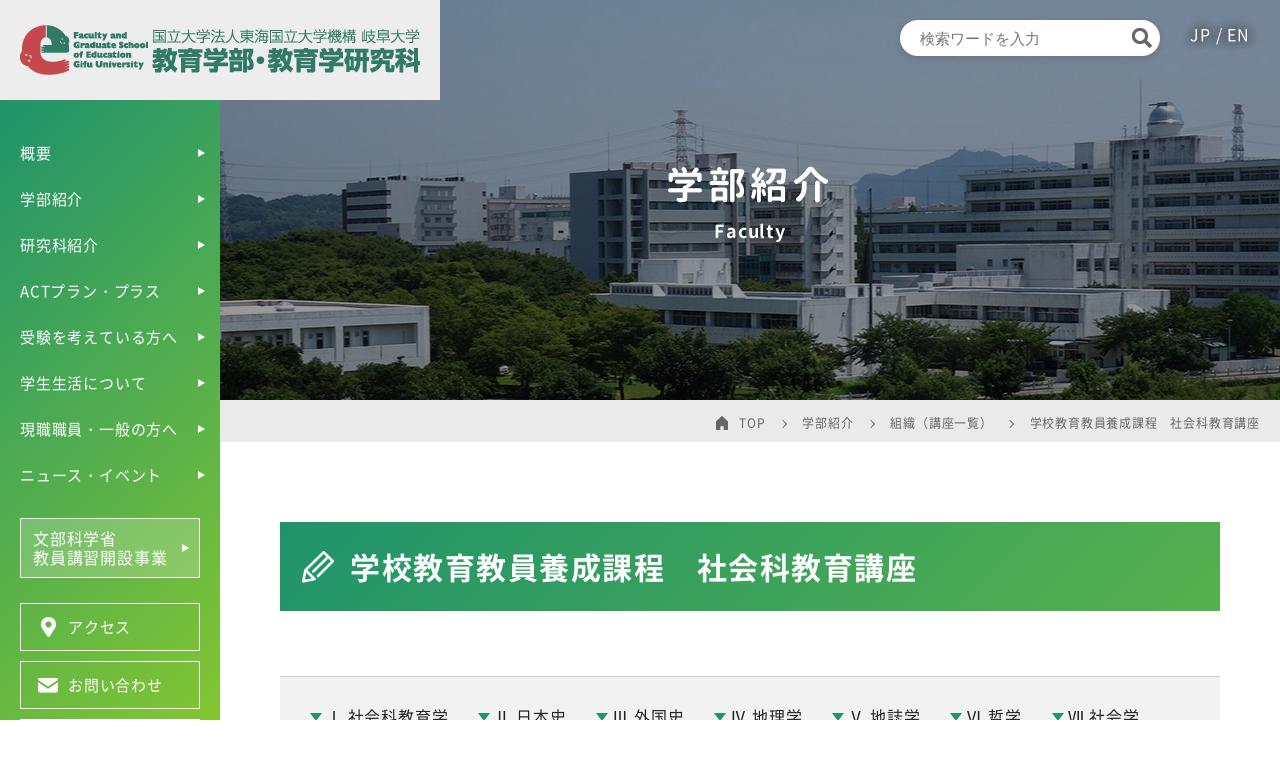

--- FILE ---
content_type: text/html; charset=UTF-8
request_url: https://www.ed.gifu-u.ac.jp/faculty/organization/social.html
body_size: 24527
content:
<!DOCTYPE html>
<html lang="ja">
<head>

<meta charset="utf-8">
<meta http-equiv="X-UA-Compatible" content="IE=edge">
<meta http-equiv="content-language" content="ja">
<meta name="google" content="notranslate" />
<meta name="format-detection" content="telephone=no">
<meta name="skype_toolbar" content="skype_toolbar_parser_compatible">
<meta name="viewport" content="width=device-width, initial-scale=1" />
<meta name="keywords" content="教育学部,教育学研究科,教職大学院,岐阜大学,教員,教師,岐阜">
<meta name="description" content="岐阜大学　教育学部・教育学研究科のウェブサイトです。岐阜大学教育学部は、特に小学校・中学校・特別支援学校を中心とした教員養成を行っています。" />
<!--OGP-->
<meta property="og:title" content="国立大学法人東海国立大学機構 岐阜大学 教育学部・教育学研究科" />
<meta property="og:type" content="article" />
<meta property="og:url" content="https://www.ed.gifu-u.ac.jp/" />
<meta property="og:image" content="https://www.ed.gifu-u.ac.jp/tpl/img/ogp/ogp.png" />
<meta property="og:site_name" content="国立大学法人東海国立大学機構 岐阜大学 教育学部・教育学研究科" />
<meta property="og:description" content="岐阜大学　教育学部・教育学研究科のウェブサイトです。岐阜大学教育学部は、特に小学校・中学校・特別支援学校を中心とした教員養成を行っています。" />
<!--twitter-->
<meta name="twitter:card" content="summary">
<meta name="twitter:title" content="国立大学法人東海国立大学機構 岐阜大学 教育学部・教育学研究科" />
<meta name="twitter:description" content="岐阜大学　教育学部・教育学研究科のウェブサイトです。岐阜大学教育学部は、特に小学校・中学校・特別支援学校を中心とした教員養成を行っています。" />
<meta name="twitter:image" content="https://www.ed.gifu-u.ac.jp/tpl/img/ogp/ogp.png" />
<!--/OGP-->
<!--icon-->
<link rel="apple-touch-icon" href="https://www.ed.gifu-u.ac.jp/tpl/img/ogp/apple-touch-icon.png">
<link rel="icon" type="image/png" href="https://www.ed.gifu-u.ac.jp/tpl/img/ogp/android-icon.png">
<link rel="icon" type="image/png" href="https://www.ed.gifu-u.ac.jp/favicon.ico">
<title>学校教育教員養成課程　社会科教育講座 - 学部紹介 | 国立大学法人東海国立大学機構 岐阜大学 教育学部・教育学研究科
</title>
<!--stylesheet-->

      <link rel="stylesheet" href="https://www.ed.gifu-u.ac.jp/tpl/css/second.css?2412">
      <link rel="stylesheet" href="https://www.ed.gifu-u.ac.jp/tpl/css/second_sp.css">

<link rel="stylesheet" href="https://www.ed.gifu-u.ac.jp/tpl/css/font.css">

<!--javascript--> 
<script src="https://www.ed.gifu-u.ac.jp/tpl/js/jquery.min.js"></script> 
<script src="https://www.ed.gifu-u.ac.jp/tpl/js/smooth-scroll.js"></script> 
<!--スマホメニュー-->
<script type="text/javascript">
$(function () {
  $('.toggle').click(function () {
    $(this).toggleClass('active');
    /*$('.overlay').fadeToggle();*/
    $('.gnav').toggleClass('open');
    $('body').toggleClass('open'); /*背景をスクロールさせない*/
    $('.gnav').animate({ scrollTop: 0 }, 0);
  })
  $('.overlay').click(function () {
    $(this).fadeOut();
    $('.toggle').removeClass('active');
    $('.gnav').removeClass('open');
    $('body').removeClass('open');
  });
})
</script>
</head>

<body>
<a id="top" name="top"></a>
<header>
  <div id="header">
    <div class="header_logo">
  
    <p><a href="https://www.ed.gifu-u.ac.jp/"><img src="https://www.ed.gifu-u.ac.jp/tpl/img/header_logo.png" alt="国立大学法人東海国立大学機構 岐阜大学　教育学部・教育学研究科"></a></p>
  
</div>

    <nav>
  <div class="overlay"></div>
  <button type="button" class="toggle"> <span class="bar01"></span> <span class="bar02"></span> <span class="bar03"></span> </button>
  <div class="gnav">
    <ul class="gnav_list1">
      <li class="gnav_item"><a href="https://www.ed.gifu-u.ac.jp/about/">概要</a>
        <div class="megamenu_wrap">
          <div class="megamenu_inner">
            <ul class="megamenu_list">
              <li class="megamenu_item"><a href="https://www.ed.gifu-u.ac.jp/about/dean.html">教育学部長／教育学研究科長の挨拶</a></li>
              <li class="megamenu_item"><a href="https://www.ed.gifu-u.ac.jp/about/history.html">沿革</a></li>
              <li class="megamenu_item"><a href="https://www.ed.gifu-u.ac.jp/about/aims.html">憲章・基本戦略</a></li>
              <li class="megamenu_item"><a href="https://www.ed.gifu-u.ac.jp/about/project.html">プロジェクト</a></li>
              <li class="megamenu_item"><a href="https://www.ed.gifu-u.ac.jp/about/facility/">附属施設</a></li>
              <li class="megamenu_item"><a href="https://www.ed.gifu-u.ac.jp/about/disclosure/">教育・研究情報</a></li>
            </ul>
          </div>
        </div>
      </li>
      <li class="gnav_item"><a href="https://www.ed.gifu-u.ac.jp/faculty/">学部紹介</a>
        <div class="megamenu_wrap">
          <div class="megamenu_inner">
            <ul class="megamenu_list">
              <li class="megamenu_item"><a href="https://www.ed.gifu-u.ac.jp/faculty/about.html">概要</a></li>
              <li class="megamenu_item"><a href="https://www.ed.gifu-u.ac.jp/faculty/policy.html">教育における3つの方針</a></li>
              <li class="megamenu_item"><a href="https://www.ed.gifu-u.ac.jp/faculty/license.html">卒業要件と取得できる免許・資格等</a></li>
              <li class="megamenu_item"><a href="https://www.ed.gifu-u.ac.jp/faculty/organization/">組織（講座一覧）</a></li>
            </ul>
          </div>
        </div>
      </li>
      <li class="gnav_item"><a href="https://www.ed.gifu-u.ac.jp/graduate/">研究科紹介</a>
        <div class="megamenu_wrap">
          <div class="megamenu_inner">
            <ul class="megamenu_list">
              <li class="megamenu_item"><a href="https://www.ed.gifu-u.ac.jp/graduate/about.html">概要</a></li>
              <li class="megamenu_item"><a href="https://www.ed.gifu-u.ac.jp/graduate/policy.html">教育における3つの方針</a></li>
              <li class="megamenu_item"><a href="https://www.ed.gifu-u.ac.jp/graduate/license.html">修了要件と取得できる教員免許</a></li>
              <li class="megamenu_item"><a href="https://www.ed.gifu-u.ac.jp/graduate/renew2022.html">教育学研究科の改組（令和4(2022)年度より）</a></li>
              <li class="megamenu_item"><a href="https://www.ed.gifu-u.ac.jp/graduate/organization/">組織（専攻・コース一覧）</a></li>
              <li class="megamenu_item"><a href="https://www.ed.gifu-u.ac.jp/graduate/phd.html">博士課程について</a></li>
              <li class="megamenu_item"><a href="https://www.ed.gifu-u.ac.jp/kyoshoku/" target="_blank" rel="noopener noreferrer"><span class="external">令和3年度までの教職大学院</span></a></li>
              <li class="megamenu_item"><a href="https://www.ed.gifu-u.ac.jp/kyoshoku/seika/list.html" target="_blank" rel="noopener noreferrer"><span class="external">開発実践報告</span></a></li>
              <li class="megamenu_item"><a href="https://www.ed.gifu-u.ac.jp/kyoshoku/administrator/" target="_blank" rel="noopener noreferrer"><span class="external">学校管理職養成研修</span></a></li>
            </ul>
          </div>
        </div>
      </li>
      <li class="gnav_item"><a href="https://www.ed.gifu-u.ac.jp/act/">ACTプラン・プラス</a>
        <div class="megamenu_wrap">
          <div class="megamenu_inner">
            <ul class="megamenu_list">
              <li class="megamenu_item"><a href="https://www.ed.gifu-u.ac.jp/act/trial.html">教職トライアル</a></li>
              <li class="megamenu_item"><a href="https://www.ed.gifu-u.ac.jp/act/research.html">教職リサーチ</a></li>
              <li class="megamenu_item"><a href="https://www.ed.gifu-u.ac.jp/act/practice.html">教職プラクティス</a></li>
              <li class="megamenu_item"><a href="https://www.ed.gifu-u.ac.jp/act/intern.html">教職インターン</a></li>
            </ul>
          </div>
        </div>
      </li>
      <li class="gnav_item"><a href="https://www.ed.gifu-u.ac.jp/admissions/">受験を考えている方へ</a>
        <div class="megamenu_wrap">
          <div class="megamenu_inner">
            <ul class="megamenu_list">
              <li class="megamenu_item"><a href="https://www.ed.gifu-u.ac.jp/admissions/seiryuu.html">ぎふ清流入試（学校推薦型選抜Ⅱ）情報</a></li>
              <li class="megamenu_item"><a href="https://www.ed.gifu-u.ac.jp/admissions/info_f.html">教育学部　入試情報</a></li>
              <li class="megamenu_item"><a href="https://www.ed.gifu-u.ac.jp/admissions/opencampus.html">オープンキャンパス</a></li>
              <li class="megamenu_item"><a href="https://www.ed.gifu-u.ac.jp/admissions/voice.html">先輩の声</a></li>
              <li class="megamenu_item"><a href="https://www.ed.gifu-u.ac.jp/admissions/info_g.html">教育学研究科　入試情報</a></li>
              <li class="megamenu_item"><a href="https://www.ed.gifu-u.ac.jp/admissions/briefing.html">教育学研究科　入学説明会</a></li>
            </ul>
          </div>
        </div>
      </li>
      <li class="gnav_item"><a href="https://www.ed.gifu-u.ac.jp/campuslife/">学生生活について</a>
        <div class="megamenu_wrap">
          <div class="megamenu_inner">
            <ul class="megamenu_list">
              <li class="megamenu_item"><a href="https://www.ed.gifu-u.ac.jp/campuslife/current.html">在学生の方へ（web履修登録、シラバス、AIMS等）</a></li>
              <li class="megamenu_item"><a href="https://www.ed.gifu-u.ac.jp/campuslife/advice.html">先輩からのアドバイス</a></li>
              <li class="megamenu_item"><a href="https://www.ed.gifu-u.ac.jp/campuslife/curriculum/">どんな授業が待ってるの？</a></li>
              <li class="megamenu_item"><a href="https://www.ed.gifu-u.ac.jp/campuslife/supportroom.html">教職サポート室から</a></li>
            </ul>
          </div>
        </div>
      </li>
      <li class="gnav_item"><a href="https://www.ed.gifu-u.ac.jp/public/">現職職員・一般の方へ</a>
        <div class="megamenu_wrap">
          <div class="megamenu_inner">
            <ul class="megamenu_list">
              <li class="megamenu_item"><a href="https://www.ed.gifu-u.ac.jp/news/lecture/">公開講座</a></li>
              <li class="megamenu_item"><a href="https://www.ed.gifu-u.ac.jp/news/event/">イベント</a></li>
              <li class="megamenu_item"><a href="https://www.ed.gifu-u.ac.jp/public/librarian.html">学校図書館司書教諭講習</a></li>
              <li class="megamenu_item"><a href="https://www.ed.gifu-u.ac.jp/public/learn_t.html">興味のあるテーマの話を聞きたい</a></li>
              <li class="megamenu_item"><a href="https://www.ed.gifu-u.ac.jp/public/learn_s.html">興味のある科目だけを学びたい</a></li>
              <li class="megamenu_item"><a href="https://www.ed.gifu-u.ac.jp/public/learn_g.html">大学院で学びたい・研究したい</a></li>
            </ul>
          </div>
        </div>
      </li>
      <li class="gnav_item"><a href="https://www.ed.gifu-u.ac.jp/news/">ニュース・イベント</a> </li>
    </ul>
    <p class="gnav_banner"><a href="https://www.ed.gifu-u.ac.jp/e-learning/">文部科学省<br>教員講習開設事業</a></p>
    <ul class="gnav_list2">
      <li class="gnav_item"><a href="https://www.ed.gifu-u.ac.jp/access/"><span class="access">アクセス</span></a> </li>
      <li class="gnav_item"><a href="https://www.ed.gifu-u.ac.jp/contactus/"><span class="contact">お問い合わせ</span></a> </li>
      <li class="gnav_item"><a href="https://www.gifu-u.ac.jp/admission/f_applicant/guide.html" target="_blank" rel="noopener noreferrer"><span class="pamphlet">パンフレット</span></a> </li>
    </ul>
    <div class="subnav_sp">
      <div class="search">
        <form method="get" action="//www.google.co.jp/search" target="_blank" id="form01_sp">
          <input type="hidden" name="hl" value="ja">
          <input type="hidden" name="as_sitesearch" value="https://www.ed.gifu-u.ac.jp/">
          <input type="hidden" name="ie" value="UTF-8">
          <input type="hidden" name="oe" value="UTF-8">
          <input type="hidden" name="filter" value="0">
          <input type="text" name="q" id="search_box_sp" placeholder="検索ワードを入力">
          <input type="submit" id="search_button_sp" name="search_button" value="">
        </form>
      </div>
      <p class="language"><a href="https://www.ed.gifu-u.ac.jp/">JP </a>/ <a href="https://www.ed.gifu-u.ac.jp/en/">EN</a></p>
    </div>
  </div>
  <!--gnav-->
  <div class="subnav_pc">
    <div class="search">
      <form method="get" action="//www.google.co.jp/search" target="_blank" id="form01">
        <input type="hidden" name="hl" value="ja">
        <input type="hidden" name="as_sitesearch" value="https://www.ed.gifu-u.ac.jp/">
        <input type="hidden" name="ie" value="UTF-8">
        <input type="hidden" name="oe" value="UTF-8">
        <input type="hidden" name="filter" value="0">
        <input type="text" name="q" id="search_box" placeholder="検索ワードを入力">
        <input type="submit" id="search_button" name="search_button" value="">
      </form>
    </div>
    <p class="language"><a href="https://www.ed.gifu-u.ac.jp/">JP </a>/ <a href="https://www.ed.gifu-u.ac.jp/en/">EN</a></p>
  </div>
</nav>
  </div>
  <!--header--> 
</header>
<main>
  <div id="pageheader">
  <div class="pageheader_filter"></div>
  <div class="category">
  
    
    
      
        <p class="category_title">学部紹介</p>
        <p class="category_title_en">Faculty</p>
      
  
      
      
  </div>
</div>

  <ul class="breadcrumb">
  <li class="top"><a href="https://www.ed.gifu-u.ac.jp/">TOP</a></li>
  
  <!--ニュース、特支、英語-->
  
  
      
  <!--カスタムインデックステンプレート-->
  
    
    
      
        <li><a href="https://www.ed.gifu-u.ac.jp/faculty/">学部紹介</a></li>
      
        <li><a href="https://www.ed.gifu-u.ac.jp/faculty/organization/">組織（講座一覧）</a></li>
      
      <li>学校教育教員養成課程　社会科教育講座</li>
    

    <!--記事-->
    
</ul>

  <div id="maincontents">
    <div class="maincontents_inner">
      <article>
        <section>
          <h1>学校教育教員養成課程　社会科教育講座</h1>
          <div class="anchorlist">
<ul>
<li><a href="#01">Ⅰ 社会科教育学</a></li>
<li><a href="#02">Ⅱ 日本史</a></li>
<li><a href="#03">Ⅲ 外国史</a></li>
<li><a href="#04">Ⅳ 地理学</a></li>
<li><a href="#05">Ⅴ 地誌学</a></li>
<li><a href="#06">Ⅵ 哲学</a></li>
<li><a href="#07">Ⅶ 社会学</a></li>
<li><a href="#08">Ⅷ 法律学</a></li>
<li><a href="#09">Ⅸ 政治学</a></li>
</ul>
</div>
<h2>社会科教育講座</h2>
<div class="clearfix">
<p class="f_right"><img src="https://www.ed.gifu-u.ac.jp/img/faculty_soc_shigaku.jpg" alt="社会科教育講座" /></p>
<p>社会科教育講座では、人間と社会の関係を理解することにより、社会の諸問題について考え、よりよい社会を構築するための教員としての資質を身につけることを目標とします。人間と社会の関係を理解するために、<span>日本史、西洋史、地理学、法律学、政治学、社会学の教員とともに、</span>学問の枠を越えて専門知識を勉強します。このようにして学んだ専門知識を授業に生かすために、社会科教育法を勉強し、教育実習などの実践を通じて教員としての資質を身につけていきます。</p>
</div>
<div class="textbox1">
<p>※社会科教育講座は、2021年度から地理学専攻、史学専攻、現代社会専攻の三専攻ごとの入試は実施しません。なお、学生の皆さんが下記の研究室に配属されるのは、3年生後期の教育実習のあととなります。</p>
</div>
<h2><a id="01" class="anq"></a>Ⅰ 社会科教育学</h2>
<div class="teacher_box">
<h3>教授　須本 良夫　<span>Professor SUMOTO Yoshio</span></h3>
<h4>研究室の紹介</h4>
<p>研究室は、小学校の社会科あるいは生活科の授業づくりに関心のある学生が所属しています。授業づくりを考える場合、これこそ絶対ということはありません。あるクラスでは良い授業が出来ても、その教材が他のクラスでは通用するとは限りません。できるだけ多くの授業観察に出かけ、教師と子どもの関係性を肌で感じたり、社会的事象の切り取り方や教材研究に関する文献講読を進め議論を交わしたりします。指導では、コミュニケーションを重視し、学生の興味・関心に沿ったテーマについて深く学んでもらうことを第一に考えています。</p>
<p class="right"><a href="https://researchmap.jp/7000014308" target="_blank" rel="noopener noreferrer" class="btn1">研究者情報はこちら</a></p>
</div>
<h2><a id="02" class="anq"></a>Ⅱ 日本史</h2>
<div class="teacher_box">
<h3>教授　田澤 晴子　<span>Professor TAZAWA Haruko</span></h3>
<h4>研究室の紹介</h4>
<p>日本近現代思想、とりわけ「大正デモクラシー」と呼ばれた時代の思想や学問を研究しています。卒論を大学4年間の集大成と位置づけ、自分で見つけた課題に自力で解答する力を養うことを目標としています。</p>
<p class="right"><a href="https://researchmap.jp/7000014311" target="_blank" rel="noopener noreferrer" class="btn1">研究者情報はこちら</a></p>
</div>
<h2><a id="03" class="anq"></a>Ⅲ 外国史</h2>
<div class="teacher_box">
<h3>准教授　辻本 諭　<span>Associate Professor TSUJIMOTO Satoshi</span></h3>
<h4>研究室の紹介</h4>
<p>史学研究室（西洋史）では、古代から現代まで、西洋の歴史を幅広く勉強しています。ゼミでは、史学史上重要な諸テーマについて、一次史料や研究文献をもとに報告・ディスカッションを行い、歴史的思考力・表現力を学びます。同時に、そうした学問的専門性を実際の教育現場で活かすための工夫についても考えます。</p>
<p class="right"><a href="https://researchmap.jp/7000014313" target="_blank" rel="noopener noreferrer" class="btn1">研究者情報はこちら</a></p>
</div>
<h2><a id="04" class="anq"></a>Ⅳ 地理学</h2>
<div class="teacher_box">準備中</div>
<h2><a id="05" class="anq"></a>Ⅴ 地誌学</h2>
<div class="teacher_box">
<h3>准教授　橋本 操　<span>Associate Professor HASHIMOTO Misao</span></h3>
<h4>研究室の紹介</h4>
<p>地理学の視点から「人と自然環境との関係」について専門に研究しています。そのため、獣害や自然災害、ジビエや林産物等の自然資源の活用など、フィールドワークを通して農山漁村の生活・文化について考え、明らかにします。大学卒業までに、自分自身で課題を見つけ、解決できる力を身につけ、教育現場や社会でその能力を活かせるようになることを目指します。</p>
<p class="right"><a href="https://researchmap.jp/h.misao" target="_blank" rel="noopener noreferrer" class="btn1">研究者情報はこちら</a></p>
</div>
<h2><a id="06" class="anq"></a>Ⅵ 哲学</h2>
<div class="teacher_box">準備中</div>
<h2><a id="07" class="anq"></a>Ⅶ 社会学</h2>
<div class="teacher_box">
<h3>准教授　巣内 尚子　<span>Associate Professor SUNAI Naoko</span></h3>
<h4>研究室の紹介</h4>
<p><span>国際社会学とジェンダー研究の視点から国境をこえる人の移動を研究しています。とくにベトナムから日本、台湾への移住労働を調査しています。社会学研究室では、自身が関心を持つ多様な社会現象を社会学の理論的枠組みや考え方、インタビューや質問紙による調査を通じ、実証的に明らかにすることを目指します。</span></p>
<p class="right"><a href="https://researchmap.jp/naokosunai" target="_blank" rel="noopener noreferrer" class="btn1">研究者情報はこちら</a></p>
</div>
<h2><a id="08" class="anq"></a>Ⅷ 法律学</h2>
<div class="teacher_box">
<h3>教授　坂本 一也　<span>Professor SAKAMOTO Kazuya</span></h3>
<h4>研究室の紹介</h4>
<p>日常生活に関わる問題（学校内のトラブルや事故）から国際的な問題（難民、テロ、国際紛争）まで、さまざまな社会問題について「法的」な視点から検討していきます。この検討を通じて合理的に判断する「法的なものの考え方」を習得するとともに、法が社会において果たす役割や意義について理解を深めたいと考えています。</p>
<p class="right"><a href="https://researchmap.jp/read0055387/" target="_blank" rel="noopener noreferrer" class="btn1">研究者情報はこちら</a></p>
</div>
<h2><a id="09" class="anq"></a>Ⅸ 政治学</h2>
<div class="teacher_box">
<h3>准教授　上野 友也　<span>Associate Professor KAMINO Tomoya</span></h3>
<h4>研究室の紹介</h4>
<p>政治学は、人間のさまざまな利害を調整し、人間の安全と福祉の向上をめざす学問です。専門科目「政治学」では、市民と国家との関係を考え、専門科目「国際政治学」では、国家と国家の関係を中心に勉強していきます。演習科目「政治学研究」では、日本政治と国際政治における現代の諸問題を具体的に取り上げています。</p>
<p class="right"><a href="https://researchmap.jp/kamino" target="_blank" rel="noopener noreferrer" class="btn1">研究者情報はこちら</a></p>
</div>
        </section>
      </article>
    </div>
    <!--maincontents_inner--> 
  </div>
  <!--maincontents--> 
</main>

<footer>
  <div id="footer">
    <div class="footer_bg"></div>
    <div class="fotter_inner">
      <p class="footer_logo"> <img src="https://www.ed.gifu-u.ac.jp/tpl/img/footer_logo.png" alt="国立大学法人東海国立大学機構 岐阜大学　教育学部・教育学研究科"> </p>
      <div class="fnav">
        <ul class="fnav_list">
          <li><a href="https://www.ed.gifu-u.ac.jp/about/">概要</a></li>
          <li><a href="https://www.ed.gifu-u.ac.jp/faculty/">学部紹介</a></li>
          <li><a href="https://www.ed.gifu-u.ac.jp/graduate/">研究科紹介</a></li>
          <li><a href="https://www.ed.gifu-u.ac.jp/admissions/">受験を考えている方へ</a></li>
          <li><a href="https://www.ed.gifu-u.ac.jp/campuslife/">学生生活について</a></li>
          <li><a href="https://www.ed.gifu-u.ac.jp/public/">現職職員・一般の方へ</a></li>
        </ul>
        <ul class="fnav_list">
          <li><a href="https://www.ed.gifu-u.ac.jp/news/">ニュース・イベント</a></li>
          <li><a href="https://www.ed.gifu-u.ac.jp/access/">アクセス</a></li>
          <li><a href="https://www.ed.gifu-u.ac.jp/contactus/">お問い合わせ</a></li>
          <li><a href="https://www.gifu-u.ac.jp/admission/f_applicant/guide.html" target="_blank" rel="noopener noreferrer">パンフレット</a></li>
          <li><a href="https://www.ed.gifu-u.ac.jp/sitepolicy/">このサイトについて</a></li>
          <li><a href="https://www.ed.gifu-u.ac.jp/sitemap/">サイトマップ</a></li>
        </ul>
        <p class="fotter_link"><a href="https://www.ed.gifu-u.ac.jp/file/bullying.pdf" target="_blank">附属小中学校いじめ対応窓口</a></p>
      </div>
      <!--fnav--> 
    </div>
    <!--fotter_inner-->
    <p class="copyright"><small>&copy; Faculty of Education,Graduate School of Education</small></p>
  </div>
  <!--footer--> 
</footer>
<p class="pagetop"><a href="#top"><span>TOP</span></a></p>

</body>
</html>

--- FILE ---
content_type: text/css
request_url: https://www.ed.gifu-u.ac.jp/tpl/css/second.css?2412
body_size: 16929
content:
@charset "utf-8";
/* CSS Document */
@import url("reset.css");
@import url("layout.css?2412");

/*--------------------pageheader*/
#pageheader {
	display: flex;
  justify-content: center;
  align-items: center;
	position: relative; /*filter用指定*/
  height: 400px;
  background: #ccc url("../img/second/pageheader_bg.jpg") no-repeat center center;
  background-size: cover;
}
.pageheader_filter {
  content: "";
  position: absolute;
  top: 0;
  left: 0;
  width: 100%;
  height: 100%;
  background: rgba(0,0,0,0.40);
}
/*--------------------category*/
.category {
	position: relative; /*重なり順の調整*/
	text-align: center;
}
.category_title {
  margin: 0;
  color: #fff;
	font-family: 'GenJyuuGothic', 'NotoSans JP', 'Hiragino Sans W3', 'Hiragino Kaku Gothic ProN', 'ヒラギノ角ゴ ProN W3', 'メイリオ', 'Meiryo', 'ＭＳ Ｐゴシック', 'MS PGothic', sans-serif;
  font-size: 3.8rem;
  font-weight: 700;
  line-height: 1.5;
	letter-spacing: 0.1em;
}
.category_title_en {
  margin: 0;
  padding: 5px 0 0 0;
  color: #fff;
  font-family: 'GenJyuuGothic', 'NotoSans JP', 'Hiragino Sans W3', 'Hiragino Kaku Gothic ProN', 'ヒラギノ角ゴ ProN W3', 'メイリオ', 'Meiryo', 'ＭＳ Ｐゴシック', 'MS PGothic', sans-serif;
  font-size: 1.8rem;
  font-weight: 700;
  line-height: 1.5;
}
.category_title.en { /*英語ページ*/
	font-family: 'Quicksand', 'NotoSans JP', 'Hiragino Sans W3', 'Hiragino Kaku Gothic ProN', 'ヒラギノ角ゴ ProN W3', 'メイリオ', 'Meiryo', 'ＭＳ Ｐゴシック', 'MS PGothic', sans-serif;
}
/*--------------------パンくず*/
.breadcrumb {
  list-style: none;
  margin: 0 0 0 auto;
  padding: 7px 20px;
	background: #EAEAEA;
  text-align: right;
}
.breadcrumb li {
  display: inline-block;
  color: #666;
  font-size: 1.2rem;
}
.breadcrumb .top {
	position: relative;
	padding: 0 0 0 24px;
}
.breadcrumb .top::before {
	content: "";
  display: inline-block;
  position: absolute;
  top: 50%;
  left: 0;
  width: 14px;
  height: 14px;
  margin-top: -8px;
  background: url("../img/second/breadcrumb_icon.png") no-repeat center center;
  background-size: contain;
}
.breadcrumb li a {
  display: inline-block;
  position: relative;
	margin: 0 12px 0 0;
  padding: 0 20px 0 0;
  color: #666;
  text-decoration: none;
}
.breadcrumb li a:hover {
  opacity: 0.6;
}
.breadcrumb li a::after {
  position: absolute;
  top: 50%;
  right: 0;
  width: 6px;
  height: 6px;
  margin-top: -3px;
  border-top: 1px solid #666;
  border-right: 1px solid #666;
  -webkit-transform: rotate(45deg);
  transform: rotate(45deg);
  content: "";
}
/*--------------------maincontents*/
#maincontents {
  width: 100%;
  padding: 80px 0;
}
.maincontents_inner {
  max-width: 1240px;
  margin: 0 auto;
  padding: 0 60px;
}
@media screen and (max-width: 1024px) {
  .maincontents_inner {
    padding: 0 30px;/*スマホも変える*/
  }
}
/*--------------------共通*/
/*--------------------float*/
#maincontents .f_left {
  float: left;
  margin: 0;
  padding: 0;
}
#maincontents .f_left img {
  margin: 0 20px 20px 0;
}
#maincontents .f_right {
  float: right;
  margin: 0;
  padding: 0;
}
#maincontents .f_right img {
  margin: 0 0 20px 20px;
}
/*--------------------見出し*/
#maincontents h1 {
	position: relative;
  margin: 0 0 65px 0;
	padding: 22px 22px 22px 70px;
	background: linear-gradient(135deg, #1F936C 0%, #57B04C 100%);
	color: #fff;
  font-size: 3rem;
  font-weight: 700;
  line-height: 1.5;
	letter-spacing: 0.05em;
}
#maincontents h1::before {
  content: "";
  display: inline-block;
  position: absolute;
  top: 50%;
  left: 22px;
  width: 32px;
  height: 32px;
  margin-top: -16px;
  background: url("../img/second/heading_icon.png") no-repeat center center;
  background-size: contain;
}
#maincontents h2 {
	position: relative;
	clear: both;
  margin: 60px 0 25px 0;
  padding: 13px 20px 13px 20px;
	border: 2px solid #1F936C;
  font-size: 2.6rem;
  font-weight: 700;
  line-height: 1.5;
	letter-spacing: 0.05em;
}
#maincontents h2::before {
	content: "";
  display: block;
  position: absolute;
	z-index: -1;
  top: 5px;
  left: 5px;
  width: 100%;
  height: 100%;
	background: #DDF0BF;
}
#maincontents h3 {
	clear: both;
  margin: 50px 0 20px 0;
  padding: 0 0 10px 0;
  border-bottom: 2px solid #1F936C;
	color: #1F936C;
  font-size: 2.2rem;
  font-weight: 700;
  line-height: 1.5;
	letter-spacing: 0.05em;
}
#maincontents h4 {
	position: relative;
	clear: both;
  margin: 40px 0 15px 0;
	padding: 0 0 0 20px;
  font-size: 1.8rem;
  font-weight: 700;
  line-height: 1.5;
	letter-spacing: 0.05em;
}
#maincontents h4::before {
  content: "";
  display: inline-block;
	position: absolute;
  top: 3px;
  left: 0;
  width: 5px;
  height: calc(100% - 5px);
	border-radius: 100vh;
  background: #1F936C;
}
#maincontents h5 {
	clear: both;
  margin: 30px 0 15px 0;
	padding: 0 0 5px 0;
	border-bottom: 1px solid #ccc;
  font-size: 1.6rem;
  font-weight: 700;
	letter-spacing: 0.05em;
}
/*--------------------テーブル*/
#maincontents table {
	width: 100%;
  margin: 20px 0;
}
#maincontents table th, #maincontents table td {
  padding: 20px;
  border: 1px solid #aaa;
  vertical-align: middle;
}
#maincontents table th {
	background: #EAEAEA;
  font-weight: 700;
}
#maincontents table td {
	background: #fff;
  word-break: break-all;
}
/*自動幅*/
#maincontents table.w_auto {
  width: auto;
}
/*--------------------リスト*/
#maincontents ul, #maincontents ol {
  margin: 20px 0;
  padding: 0 0 0 40px;
}
/*--------------------テキストボックス*/
#maincontents .textbox1 {
  margin: 30px 0;
  padding: 10px 30px;
  border-radius: 10px;
  background: #F0F0F0;
}
#maincontents .textbox2 {
  margin: 30px 0;
  padding: 10px 30px;
	border: 5px solid #DDF0BF;
  border-radius: 10px;
}
#maincontents .textbox3 {
  margin: 30px 0;
  padding: 10px 30px;
  border-radius: 10px;
  background: #E9F5D5;
}
#maincontents .textbox4 {
  margin: 30px 0;
  padding: 10px 30px;
	border: 5px solid #E5E5E5;
  border-radius: 10px;
}
/*テキストボックスの見出し*/
#maincontents .textbox1 h3:first-child, 
#maincontents .textbox2 h3:first-child, #maincontents .textbox3 h3:first-child, #maincontents .textbox4 h3:first-child {
  margin: 20px 0 20px 0;
}
#maincontents .textbox1 h4:first-child, 
#maincontents .textbox2 h4:first-child, 
#maincontents .textbox3 h4:first-child, 
#maincontents .textbox4 h4:first-child {
  margin: 20px 0 15px 0;
}
#maincontents .textbox1 h5:first-child, 
#maincontents .textbox2 h5:first-child, 
#maincontents .textbox3 h5:first-child, 
#maincontents .textbox4 h5:first-child {
  margin: 20px 0 15px 0;
}
/*--------------------注意文*/
#maincontents .notice {
  display: inline-block;
  padding: 15px;
  border: 1px solid #FF0000;
	color: #FF0000;
}
/*--------------------画像横並び*/
/*画像横並び（2枚）*/
#maincontents .photo_2s {
	display: flex;
  flex-wrap: wrap;
  align-items: flex-end;
  margin: 20px -10px;
}
#maincontents .photo_2s .box {
	max-width: 50%;
	margin: 0;
  padding: 10px;
	text-align: center;
}
#maincontents .photo_2s .box p {
  margin: 0;
}
/*画像横並び（3枚）*/
#maincontents .photo_3s {
	display: flex;
  flex-wrap: wrap;
  align-items: flex-end;
  margin: 20px -10px;
}
#maincontents .photo_3s .box {
	max-width: calc(100% / 3);
	margin: 0;
  padding: 10px;
	text-align: center;
}
#maincontents .photo_3s .box p {
  margin: 0;
}
/*画像横並び（中央揃え）*/
#maincontents .photo_center {
	display: flex;
  flex-wrap: wrap;
  align-items: flex-end;
	justify-content: center;
  margin: 20px -10px;
}
#maincontents .photo_center .box {
  margin: 0;
  padding: 10px;
	text-align: center;
}
#maincontents .photo_center .box p {
  margin: 0;
}
/*--------------------ページリスト*/
#maincontents .pagelist {
  display: flex;
	flex-wrap: wrap;
  justify-content: space-between;
  align-items: stretch;
  list-style: none;
  margin: 40px -20px;
  padding: 0;
}
#maincontents .pagelist li {
  width: 50%;
	min-height: 152px; /*2行分の高さ*/
  padding: 20px;
}
#maincontents .pagelist li a { /*ボタンの高さを最大の高さに合わせる*/
  display: flex;
	position: relative;
  align-items: center;
  width: 100%;
  height: 100%;
  padding: 20px 60px 20px 35px;
  border: 2px solid #1F936C;
  color: #1F936C;
  font-size: 2.2rem;
	font-weight: 500;
  text-decoration: none;
	line-height: 1.5;
}
#maincontents .pagelist li a::before {
	content: "";
	position: absolute;
	z-index: -1;
	top: 0;
	left: 0;
	width: 100%;
	height: 100%;
	border: 10px solid #fff;
	background: repeating-linear-gradient(-45deg, #DDF0BF, #DDF0BF 2px, #fff 0, #fff 8px);
}

#maincontents .pagelist li a::after {
  content: "";
  position: absolute;
  top: 50%;
  right: 25px;
  width: 0;
  height: 0;
  margin-top: -5px;
  border-top: 5px solid transparent;
  border-bottom: 5px solid transparent;
  border-left: 9px solid #1F936C;
  transition: .4s;
}
#maincontents .pagelist li a:hover {
  opacity: 0.8;
}
#maincontents .pagelist li a:hover::after { /*ホバー時の矢印*/
  right: 15px;
}
/*--------------------アンカーリンクリスト*/
#maincontents .anchorlist {
	margin: 60px 0;
  padding: 20px 30px;
	border-top: 1px solid #ccc;
  border-bottom: 1px solid #ccc;
	background: #f2f2f2;
}
#maincontents .anchorlist_title {
	margin: 10px 0 0 0;
	font-weight: 700;
}
#maincontents .anchorlist_title:first-of-type {
	margin: 5px 0 0 0;
}
#maincontents .anchorlist ul {
  display: flex;
	flex-wrap: wrap;
  list-style: none;
	margin: 0 -15px;
	padding: 0;
}
#maincontents .anchorlist ul li {
  margin: 5px 15px;
}
#maincontents .anchorlist ul li a {
  display: inline-block;
	position: relative;
	padding: 0 0 0 16px;
  color: #222;
	text-decoration: none;
	line-height: 1.5;
}
#maincontents .anchorlist ul li a::after {
  content: "";
  position: absolute;
  top: 50%;
  left: 0;
  width: 0;
  height: 0;
  margin-top: -3px;
	border-top: 8px solid #1F936C;
  border-right: 6px solid transparent;
  border-left: 6px solid transparent;
}
#maincontents .anchorlist ul li a:hover {
	color: #1F936C;
  text-decoration: underline;
}
#maincontents .anchorlist ul li a:hover::after { /*ホバー時の矢印*/
}
/*共通ここまで*/

/*--------------------概要*/
/*沿革*/
#maincontents .history_table {}
#maincontents .history_table th {
	width: 25%;
}
/*教育・研究情報　研究報告*/
#maincontents .report_table {}
#maincontents .report_table .title {
  width: 70%;
}
#maincontents .report_table .writer {
  width: 30%;
}
/*--------------------学部紹介*/
/*教員名（研究科紹介と共通）*/
#maincontents .teacher_box {}
#maincontents .teacher_box h3 {
  position: relative;
	clear: both;
	margin: 50px 0 20px 0;
  padding: 2px 0 8px 20px;
	border-bottom: 2px solid #1F936C;
	border-left: 8px solid #57b04c;
	font-size: 2.2rem;
  font-weight: 700;
  line-height: 1.5;
	letter-spacing: 0.05em;
}
#maincontents .teacher_box h3::before {
	content: "";
	display: block;
	position: absolute;
	top: 0;
  left: -8px;
	height: calc(100% / 3);
	border-left: 8px solid #8fcc2b;
}
#maincontents .teacher_box h3::after {
	content: "";
	display: block;
	position: absolute;
	bottom: 0;
  left: -8px;
	height: calc(100% / 3);
	border-left: 8px solid #1f936c;
}
#maincontents .teacher_box h3 span {
	font-size: 1.4rem;
	font-weight: normal;
}
/*系統見出し*/
#maincontents .system_title {
	display: inline-block;
	clear: both;
  margin: 50px 0 10px 0;
  padding: 12px 20px;
	background: #1F936C;
	color: #fff;
  font-size: 2.6rem;
  font-weight: 700;
  line-height: 1.5;
	letter-spacing: 0.05em;
}
/*--------------------ACTプラン・プラス*/
/*--------------------受験を考えている方へ*/
/*オープンキャンパス*/
#maincontents .opencampus_course {
	margin: 30px 0;
}
#maincontents .opencampus_course_list {
	display: flex;
  flex-wrap: wrap;
  list-style: none;
  margin: -10px;
	padding: 0;
}
#maincontents .opencampus_course_list li {
  width: 25%; /*ボタン1つの幅*/
  padding: 10px;
}
@media screen and (max-width: 1024px) {
  #maincontents .opencampus_course_list li {
    width: calc(100% / 3);
  }
}
#maincontents .opencampus_course_list li a { /*ボタンの高さを最大の高さに合わせる*/
  display: flex;
  align-items: center;
  justify-content: center;
  width: 100%;
  height: 100%;
  padding: 20px;
  border: 1px solid #1F936C;
  background: #fff;
	color: #1F936C;
	font-weight: 500;
  text-decoration: none;
	transition: .4s;
}
#maincontents .opencampus_course_list li a:hover {
	opacity: 0.6;
}
/*模擬講義 youtube*/
#maincontents .youtube_wrap { /*動画の横幅*/
  max-width: 600px;
  margin: 20px auto;
}
#maincontents .youtube { /*動画をレスポンシブ*/
  position: relative;
  width: 100%;
  padding-top: 56.25%;
}
#maincontents .youtube iframe {
  position: absolute;
  top: 0;
  right: 0;
  width: 100%;
  height: 100%;
}
/*先輩の声*/
#maincontents .voice_title {
	position: relative;
	margin: 100px 0 70px 0;
	font-size: 2.6rem;
	font-weight: 500;
	text-align: center;
	line-height: 1.5;
	letter-spacing: 0.05em;
}
#maincontents .voice_title:first-of-type {
	margin: 70px 0 70px 0;
}
#maincontents .voice_title::before {
  content: '';
  display: inline-block;
  position: absolute;
  left: 50%;
  bottom: -16px; /*線の上下位置*/
  width: 56px; /*線の長さ*/
  height: 4px; /*線の太さ*/
  -webkit-transform: translateX(-50%);
  transform: translateX(-50%); /*位置調整*/
  /*background: #57B04C;*/ /*線の色*/
	border-bottom: 4px dotted #57B04C;
}
/*--------------------学生生活について*/
/*科目一覧*/
#maincontents table.subject_table {}
#maincontents table.subject_table th, 
#maincontents table.subject_table td {
	width: 50%;
}
/*--------------------現職職員・一般の方へ*/
/*--------------------ニュース・イベント*/
#maincontents .news_def {
  display: flex;
  flex-wrap: wrap;
  flex: 1 1 0%;
}
#maincontents .news_def dt {
  border-bottom: 1px dashed #B3B3B3;
}
#maincontents .news_def .date {
  width: 95px;
  padding: 20px 0 20px 0px;
	color: #666666;
	font-weight: bold;
}
#maincontents .news_def .cate {
  width: 115px;
  padding: 20px 0 20px 15px;
  text-align: center;
}
#maincontents .news_def .cate span {
  display: inline-block;
  width: 100%;
	padding: 2px 0;
	background: #1F936C;
  color: #fff;
  font-size: 1.4rem;
	font-weight: 500;
}
#maincontents .news_def .cate .cate01 {
  background: #1F936C;
}
#maincontents .news_def .cate .cate02 {
  background: #DB2E32;
}
#maincontents .news_def dd {
  width: calc(100% - 210px);
  padding: 20px 0 20px 20px;
  border-bottom: 1px dashed #B3B3B3;
}
#maincontents .news_def dd a {
  color: #222;
  text-decoration: none;
}
#maincontents .news_def dd a:hover {
  opacity: 0.6;
}
/*ニュースのページャ（CMSのみ表示）*/
#maincontents .news_pager {
  margin: 30px 0 0 0;
}
#maincontents .news_pager ul {
  display: flex;
  flex-wrap: wrap;
  justify-content: center;
  list-style: none;
  padding: 0;
}
#maincontents .news_pager li {
  margin: 2px;
}
#maincontents .news_pager li a, 
#maincontents .news_pager .current {
  display: flex;
  align-items: center;
  justify-content: center;
  padding: 5px;
  width: 40px;
  height: 40px;
  background: #EDEDED;
  color: #444;
  text-decoration: none;
  text-align: center;
}
#maincontents .news_pager li a:hover {
  background: #1F936C;
  color: #fff;
}
#maincontents .news_pager .current {
  background: #1F936C;
  color: #fff;
}
#maincontents .news_pager .prev a, 
#maincontents .news_pager .next a {
  padding: 5px 15px;
  width: auto;
}
/*--------------------アクセス*/
#maincontents .googlemap {
  position: relative;
  overflow: hidden;
  height: 0;
	margin: 30px 0;
  padding-top: 56.25%;
}
#maincontents .googlemap iframe {
  position: absolute;
  top: 0;
  left: 0;
  width: 100%;
  height: 100%;
}
/*--------------------サイトマップ*/
#maincontents .sitemap {}
#maincontents .sitemap h2 a {
  color: #222;
}
#maincontents .sitemap h2 a:hover {
  text-decoration: none;
}
#maincontents .sitemap ul li a {
  text-decoration: none;
}
#maincontents .sitemap ul li a:hover {
  color: #1F936C;
  text-decoration: underline;
}
#maincontents .sitemap hr {
  margin: 60px 0 50px 0;
}

--- FILE ---
content_type: text/css
request_url: https://www.ed.gifu-u.ac.jp/tpl/css/second_sp.css
body_size: 6489
content:
@charset "utf-8";
/* CSS Document */

@import url("layout_sp.css");

@media screen and (max-width: 767px) {
  /*--------------------pageheader*/
  #pageheader {
    height: 180px;
  }
  .pageheader_filter {}
  /*--------------------category*/
  .category {}
  .category_title {
    font-size: 2.2rem;
    letter-spacing: 0.05em;
  }
  .category_title_en {
    padding: 0;
    font-size: 1.2rem;
  }
  /*--------------------パンくず*/
  .breadcrumb {
    display: none;
  }
  /*--------------------maincontents*/
  #maincontents {
    padding: 40px 0;
  }
  .maincontents_inner {
    padding: 0 20px;
  }
	/*--------------------共通*/
  /* --------------------float*/
  #maincontents .f_left {
    float: none;
    text-align: center;
  }
  #maincontents .f_left img {
    margin: 0;
  }
  #maincontents .f_right {
    float: none;
    text-align: center;
  }
  #maincontents .f_right img {
    margin: 0;
  }
  /*--------------------見出し*/
  #maincontents h1 {
    margin: 0 0 40px 0;
    padding: 15px 15px 15px 35px;
    font-size: 2rem;
		letter-spacing: inherit;
  }
  #maincontents h1::before {
    top: 50%;
    left: 12px;
    width: 16px;
    height: 16px;
    margin-top: -8px;
  }
  #maincontents h2 {
    margin: 40px 0 20px 0;
    padding: 12px 10px 12px 15px;
    font-size: 1.8rem;
		letter-spacing: inherit;
  }
  #maincontents h3 {
    margin: 30px 0 20px 0;
    padding: 0 0 8px 0;
    font-size: 1.6rem;
		letter-spacing: inherit;
  }
  #maincontents h4 {
    margin: 30px 0 15px 0;
    padding: 0 0 0 14px;
    font-size: inherit;
		letter-spacing: inherit;
  }
  #maincontents h4::before {
    width: 3px;
  }
	#maincontents h5 {
	  font-size: inherit;
	}
  /*--------------------テーブル*/
  #maincontents table {
		font-size: 1.3rem;
  }
  #maincontents table th, #maincontents table td {
    padding: 8px;
  }
	/*自動幅*/
	#maincontents table.w_auto {
	  width: 100%;
	}
  /*--------------------リスト*/
  #maincontents ul, #maincontents ol {
    padding: 0 0 0 20px;
  }
  /*--------------------テキストボックス*/
  #maincontents .textbox1 {
    padding: 5px 20px;
  }
  #maincontents .textbox2 {
    padding: 5px 17px;
		border: 4px solid #DDF0BF;
  }
	#maincontents .textbox3 {
    padding: 5px 20px;
  }
  #maincontents .textbox4 {
    padding: 5px 17px;
		border: 4px solid #E5E5E5;
  }
	/*--------------------注意文*/
	#maincontents .notice {
	  padding: 10px;
	}
	/*--------------------画像横並び*/
	/*画像横並び（2枚）*/
	#maincontents .photo_2s {
	  display: block;
	}
	#maincontents .photo_2s .box {
	  max-width: none;
	}
	/*画像横並び（3枚）*/
	#maincontents .photo_3s {
	  display: block;
	}
	#maincontents .photo_3s .box {
	  max-width: none;
	}
	/*画像横並び（中央揃え）*/
	#maincontents .photo_center {
		display: block;
	}
  /*--------------------ページリスト*/
  #maincontents .pagelist {
    display: block;
    margin: 20px -10px;
  }
  #maincontents .pagelist li {
    width: 100%;
		min-height: auto;
    padding: 10px;
  }
  #maincontents .pagelist li a {
    padding: 20px 50px 20px 25px;
    font-size: 1.6rem;
  }
  #maincontents .pagelist li a::before {
    border: 6px solid #fff;
		background: repeating-linear-gradient(-45deg, #DDF0BF, #DDF0BF 1px, #fff 0, #fff 6px);
  }
  #maincontents .pagelist li a::after {
		right: 20px;
  }
	/*--------------------アンカーリンクリスト*/
	#maincontents .anchorlist {
	  margin: 30px 0;
	  padding: 10px 15px;
	}
	#maincontents .anchorlist ul {
	  margin: 0 -10px;
	}
	#maincontents .anchorlist ul li {
	  margin: 5px 10px;
	}
	/*共通ここまで*/
  
	/*--------------------概要*/
	/*沿革*/
  /*教育・研究情報　研究報告*/
	/*--------------------学部紹介*/
	/*教員名（研究科紹介と共通）*/
	#maincontents .teacher_box h3 {
	margin: 30px 0 20px 0;
  padding: 4px 0 4px 10px;
	border-left: 5px solid #57b04c;
	font-size: 1.6rem;
	letter-spacing: inherit;
	}
	#maincontents .teacher_box h3::before {
	  left: -5px;
	  height: calc(100% / 3);
	  border-left: 5px solid #8fcc2b;
	}
	#maincontents .teacher_box h3::after {
	  left: -5px;
	  height: calc(100% / 3);
	  border-left: 5px solid #1f936c;
	}
	#maincontents .teacher_box h3 span {
		display: inline-block;
	  font-size: 1.2rem;
	}
	/*系統見出し*/
	#maincontents .system_title {
  margin: 40px 0 10px 0;
  padding: 12px 15px;
  font-size: 1.8rem;
	letter-spacing: inherit;
}
	/*--------------------ACTプラン・プラス*/
	/*--------------------受験を考えている方へ*/
	/*オープンキャンパス*/
	#maincontents .opencampus_course {
	  margin: 20px 0;
	}
	#maincontents .opencampus_course_list {
		margin: -5px;
	}
	#maincontents .opencampus_course_list li {
	  width: 50%;
		padding: 5px;
	}
	#maincontents .opencampus_course_list li a {
	  padding: 10px;
	  font-size: 1.2rem;
	}
	/*先輩の声*/
	#maincontents .voice_title {
	  margin: 60px 0 20px 0;
	  font-size: 1.6rem;
	  letter-spacing: inherit;
	}
	#maincontents .voice_title:first-of-type {
	  margin: 40px 0 20px 0;
	}
	#maincontents .voice_title::before {
	  bottom: -10px; /*線の上下位置*/
	  width: 33px; /*線の長さ*/
	  height: 3px; /*線の太さ*/
	  border-bottom: 3px dotted #57B04C;
	}
	/*--------------------学生生活について*/
	/*科目一覧*/
	#maincontents table.subject_table {
		border-bottom: 1px solid #aaa;
	}
	#maincontents table.subject_table th, 
	#maincontents table.subject_table td {
		display: block;
	  width: 100%;
		border: none;
		border-top: 1px solid #aaa;
	}
	/*--------------------ニュース・イベント*/
	#maincontents .news_def dt {
	  border-bottom: none;
	}
	#maincontents .news_def .date {
	  width: auto;
	  padding: 15px 0 0 0;
	}
	#maincontents .news_def .cate {
	  padding: 15px 0 0 15px;
	}
	#maincontents .news_def .cate span {
		padding: 0;
	  font-size: 1.3rem;
	}
	#maincontents .news_def dd {
	  width: 100%;
	  padding: 5px 0 15px 0;
	}
  /*ニュースのページャ（CMSのみ表示）*/
  #maincontents .news_pager {
    margin: 20px 0 0 0;
  }
	/*--------------------アクセス*/
  /*--------------------サイトマップ*/
  #maincontents .sitemap hr {
    margin: 40px 0 30px 0;
  }
}

--- FILE ---
content_type: text/css
request_url: https://www.ed.gifu-u.ac.jp/tpl/css/font.css
body_size: 1530
content:
@charset "utf-8";
/* CSS Document */

/*Noto Sans（日本語）*/
@font-face {
  font-family: 'NotoSans JP';
  font-style: normal;
  font-weight: 400;
  font-display: swap;
  src: url(../font/NotoSansJP-Regular.woff2) format('woff2'), url(../font/NotoSansJP-Regular.woff) format('woff');
}
@font-face {
  font-family: 'NotoSans JP';
  font-style: normal;
  font-weight: 500;
  font-display: swap;
  src: url("../font/NotoSansJP-Medium.woff2") format('woff2'), url("../font/NotoSansJP-Medium.woff") format('woff');
}
@font-face {
  font-family: 'NotoSans JP';
  font-style: normal;
  font-weight: 700;
  font-display: swap;
  src: url(../font/NotoSansJP-Bold.woff2) format('woff2'), url(../font/NotoSansJP-Bold.woff) format('woff');
}
/*源柔ゴシック*/
@font-face {
  font-family: 'GenJyuuGothic';
  font-style: normal;
  font-weight: 500;
  font-display: swap;
  src: url("../font/GenJyuuGothic-Medium.woff2") format('woff2'), url("../font/GenJyuuGothic-Medium.woff") format('woff');
}
@font-face {
  font-family: 'GenJyuuGothic';
  font-style: normal;
  font-weight: 700;
  font-display: swap;
  src: url("../font/GenJyuuGothic-Bold.woff2") format('woff2'), url("../font/GenJyuuGothic-Bold.woff") format('woff');
}
/*Quicksand（丸ゴシック英数字）*/
@font-face {
  font-family: 'Quicksand';
  font-style: normal;
  font-weight: 700;
  font-display: swap;
  src: url("../font/Quicksand-Bold.woff2") format('woff2'), url("../font/Quicksand-Bold.woff") format('woff');
}

--- FILE ---
content_type: text/css
request_url: https://www.ed.gifu-u.ac.jp/tpl/css/layout.css?2412
body_size: 21252
content:
@charset "utf-8";
/* CSS Document */
/* -------------------- メディアクエリ */
/*↓mainの横幅未満↓*/
/*@media screen and (max-width: 1199px) {}*/
/*↓index本文の最大幅（1340+220px）未満↓*/
@media screen and (max-width: 1559px) {}
/*↓タブレット横以下↓（1025px以上はPCと同じ）*/
@media screen and (max-width: 1024px) {}
/*↓スマホ↓（タブレット縦未満）*/
@media screen and (max-width: 767px) {}
/* -------------------- 全体 */
* {
  font-size: 100%;
}
*, *::before, *::after {
  box-sizing: border-box;
}
html {
  font-size: 62.5%; /* htmlのデフォルトフォントを10px(=1rem) */
}
body {
  color: #222;
  font-family: 'NotoSans JP', 'Hiragino Sans W3', 'Hiragino Kaku Gothic ProN', 'ヒラギノ角ゴ ProN W3', 'メイリオ', 'Meiryo', 'ＭＳ Ｐゴシック', 'MS PGothic', sans-serif;
  font-size: 1.6em; /* bodyのデフォルトフォントを1.6em(=16px) */
  line-height: 1.8;
  letter-spacing: 0.05em;
  /*-webkit-print-color-adjust: exact;*/ /*背景画像を必ず印刷する*/
  -webkit-text-size-adjust: 100%; /*スマホ画面の向きを変更した時に文字サイズを自動調整しない*/
  background: #fff;
}
/* -------------------- 解除 */
hr.clear {
  clear: both;
  height: 1px;
	margin: 0;
  border: 0px;
  border: 1px solid transparent;
  color: #fff;
}
.clearfix {}
.clearfix::after {
  content: "";
  display: block;
  clear: both;
}
/* -------------------- sp */
/*スマホだけ改行*/
br.sp {
  display: none;
}
/*PCだけ改行*/
br.pc {
  display: inline;
}
/* -------------------- 本文 */
/*p { リセットcssにあり
  margin: 1em 0;
}*/
/*ul { セカンド本文にあり
  padding: 0 0 0 40px;
}*/
/* -------------------- 画像 */
img {
  max-width: 100%;
  height: auto;
  vertical-align: bottom; /*imgタグ下の余白を消す*/
}
/* -------------------- リンク */
a {
  /*color: #1BB6DA;*/
	color: #1F936C;
}
a:hover {
  color: #959595;
}
a:hover img {
  opacity: 0.8;
}
/* -------------------- アンカーリンク */
a.anq {
  position: relative;
  top: -150px;
  display: block;
}
/* -------------------- ボタン */
/*ノーマル*/
a.btn1 {
  display: inline-block;
  position: relative;
	min-width: 220px;
  margin: 10px 0;
  padding: 14px 50px;
  border: 2px #1F936C solid;
  border-radius: 100vh;
  color: #1F936C;
	font-weight: 500;
  text-decoration: none;
  text-align: center;
  line-height: 1.5;
  transition: .4s;
}
a.btn1::before {
  content: "";
  position: absolute;
  top: 50%;
  right: 20px;
  width: 0;
  height: 0;
  margin-top: -5px;
  border-top: 5px solid transparent;
  border-bottom: 5px solid transparent;
  border-left: 9px solid #1F936C;
  transition: .4s;
}
a.btn1:hover {
  /*opacity: 0.8;*/
	background: #DDF0BF;
}
a.btn1:hover::before { /*ホバー時の矢印*/
  right: 15px;
}
/*a.btn {
  display: inline-block;
  margin: 40px 0;
  padding: 10px 80px;
  text-decoration: none;
  color: #E23575;
  border: solid 2px #E23575;
  border-radius: 7px;
  transition: .4s;
}
a.btn:hover {
  background: #E23575;
  color: #fff;
  cursor: pointer;
}*/
/* -------------------- color */
.red {
  color: #FF0000;
}
.green {
  color: #1F936C;
}
/* -------------------- border */
.border {
	border: 1px solid #ccc;
}
/* -------------------- float */
.f_left {
  float: left;
}
.f_right {
  float: right;
}
.clear {
  clear: both;
}
/* -------------------- position */
.center {
  text-align: center;
}
.left {
  text-align: left;
}
.right {
  text-align: right;
}
/*----------------------- file */
a[href$=".pdf"]:after {
  display: inline-block;
  padding-right: 20px;
  background-image: url(../img/pdf.svg);
  background-repeat: no-repeat;
  background-position: 2px center;
  content: ".";
  bottom: 0;
  text-indent: -9999px;
}
a[href$=".doc"]:after, a[href$=".docx"]:after {
  display: inline-block;
  padding-right: 20px;
  background-image: url(../img/doc.svg);
  background-repeat: no-repeat;
  background-position: 2px center;
  content: ".";
  text-indent: -9999px;
}
a[href$=".xls"]:after, a[href$=".xlsx"]:after {
  display: inline-block;
  padding-right: 20px;
  background-image: url(../img/xls.svg);
  background-repeat: no-repeat;
  background-position: 2px center;
  content: ".";
  text-indent: -9999px;
}
a[href$=".ppt"]:after, a[href$=".pptx"]:after {
  display: inline-block;
  padding-right: 20px;
  background-image: url(../img/pp.svg);
  background-repeat: no-repeat;
  background-position: 2px center;
  content: ".";
  text-indent: -9999px;
}
/* -------------------- fileアイコンつけない */
a.no_icon::after {
  content: none;
}
/* -------------------- pagetop */
.pagetop {
  position: fixed;
  right: 20px;
  bottom: 20px;
  z-index: 999;
  margin: 0;
}
.pagetop a {
  display: block;
  position: relative;
  width: 80px;
  height: 80px;
  padding: 35px 0 0 0;
  border-radius: 100vh;
  background: linear-gradient(135deg, #1F936C 0%, #8FCC2B 100%);
  color: #fff;
  text-decoration: none;
  font-size: 1.4rem;
  text-align: center;
}
.pagetop a::before {
  content: "";
  position: absolute;
  top: 25px;
  left: 0;
  right: 0;
  width: 0;
  height: 0;
  margin: auto;
  border-right: 5px solid transparent;
  border-left: 5px solid transparent;
  border-bottom: 9px solid #fff;
}
.pagetop a:hover {
  opacity: 0.8;
}
/* -------------------- ヘッダー */
header {
  position: relative;
  z-index: 9999;
  width: 100%;
}
@media screen and (max-width: 1024px) {
  header {
    position: fixed;
    top: 0;
    background: #EDEDED;
  }
}
#header {
  height: 100px;
}
@media screen and (max-width: 1024px) {
  #header {
    height: 60px;
  }
}
.header_logo {
  display: flex;
  justify-content: center;
  align-items: center;
  position: fixed;
  top: 0;
  left: 0;
  width: 440px;
  height: 100px;
  background: #EDEDED;
  /*background: #F4F6F5;*/
}
@media screen and (max-width: 1024px) {
  .header_logo {
    position: relative;
    width: 40%;
    min-width: 270px;
    height: 100%;
    padding: 0 10px;
  }
}
.header_logo a {
  display: block;
  padding: 10px;
}
/* -------------------- ヘッダーメニュー */
nav {
  position: relative;
}
.gnav {
  position: fixed;
  top: 100px;
  left: 0;
  width: 220px;
  height: 100%;
  background: linear-gradient(135deg, #1F936C 0%, #8FCC2B 100%);
	/*overflow-y: scroll;*/
  /*-ms-overflow-style: none;  IE, Edge 対応 
  scrollbar-width: none;  Firefox 対応 */
}
/*.gnav::-webkit-scrollbar {  Chrome, Safari 対応 
  display: none;
}*/
.gnav_list1 {
  margin: 30px 0 0 0;
}
.gnav_list1 .gnav_item {}
.gnav_list1 .gnav_item a {
  display: block;
  position: relative;
  padding: 12px 35px 12px 20px;
  color: #fff;
  font-size: 1.5rem;
  text-decoration: none;
  line-height: 1.5;
}
@media screen and (max-width: 1024px) {
  .gnav_list1 .gnav_item a {
    font-size: inherit;
  }
}
.gnav_list1 .gnav_item > a::after {
  content: "";
  position: absolute;
  top: 50%;
  right: 15px;
  width: 0;
  height: 0;
  margin-top: -4px;
  border-top: 4px solid transparent;
  border-bottom: 4px solid transparent;
  border-left: 7px solid #fff;
}
.gnav_banner {
  margin: 20px 0 0 0;
  padding: 0 20px;
}
.gnav_banner a {
  position: relative;
  display: block;
  padding: 10px 15px 10px 12px;
  line-height: 120%;
  border: 1px solid #fff;
  background-color: rgba(255,253,249,0.2)
}
@media screen and (max-width: 1024px) {
  .gnav_banner a {
    padding: 15px 20px;
    font-size: 1.6rem;
  }
  .gnav_banner a br {
    display: none;
  }
}
.gnav_banner a::before{
  content: "";
  position: absolute;
  top: 50%;
  right: 10px;
  width: 0;
  height: 0;
  margin-top: -4px;
  border-top: 4px solid transparent;
  border-bottom: 4px solid transparent;
  border-left: 7px solid #fff;
}
.gnav_banner a:link,
.gnav_banner a:active,
.gnav_banner a:visited,
.gnav_banner a:hover {
  color: #fff;
  text-decoration: none;
}
.gnav_list2 {
  margin: 20px 0 35px 0;
  padding: 0 20px;
}
.gnav_list2 .gnav_item {
  padding: 5px 0;
}
.gnav_list2 .gnav_item a {
  display: block;
  position: relative;
  padding: 12px;
  border: 1px solid #fff;
  color: #fff;
  font-size: 1.5rem;
  text-decoration: none;
  line-height: 1.5;
}
.gnav_list2 .gnav_item span {
  padding: 0 0 0 35px;
}
.gnav_list2 .gnav_item .access::before {
  content: "";
  display: inline-block;
  position: absolute;
  top: 50%;
  left: 17px;
  width: 20px;
  height: 20px;
  margin-top: -10px;
  background: url("../img/gnav_icon_access.png") no-repeat center center;
  background-size: contain;
}
.gnav_list2 .gnav_item .contact::before {
  content: "";
  display: inline-block;
  position: absolute;
  top: 50%;
  left: 17px;
  width: 20px;
  height: 20px;
  margin-top: -10px;
  background: url("../img/gnav_icon_contact.png") no-repeat center center;
  background-size: contain;
}
.gnav_list2 .gnav_item .pamphlet::before {
  content: "";
  display: inline-block;
  position: absolute;
  top: 50%;
  left: 15px;
  width: 24px;
  height: 24px;
  margin-top: -12px;
  background: url("../img/gnav_icon_pamphlet.png") no-repeat center center;
  background-size: contain;
}
/*ホームボタン*/
/*.gnav_list .gnav_item:first-of-type {
  display: none;
}
@media screen and (max-width: 1199px) {
  .gnav_list .gnav_item:first-of-type {
    display: block;
  }
}*/
.gnav_list1 .gnav_item > a:hover, .gnav_list1 .gnav_item > a:active {
  background: rgba(0, 0, 0, 0.50);
}
.gnav_list2 .gnav_item > a:hover, .gnav_list2 .gnav_item > a:active {
  opacity: 0.6;
}
/* -------------------- メガメニュー */
.gnav {
  /*position: relative;*/
}
.gnav > ul {}
.gnav > ul > li {
  /*position: relative;*/
}
.megamenu_wrap {
  position: absolute;
  top: 0;
  left: 220px;
  width: 200px;
  height: 100vh;
  background: rgba(0, 0, 0, 0.80);
  opacity: 0; /*非表示にする*/
  visibility: hidden; /*非表示にする*/
  transition: all .5s ease;
}
@media screen and (max-width: 1024px) {
  .megamenu_wrap {
    display: none;
  }
}
.megamenu_wrap .megamenu_inner {}
.gnav > ul > li:hover .megamenu_wrap {
  width: 300px;
  opacity: 1; /*表示*/
  visibility: visible; /*表示*/
}
.megamenu_list {
  list-style: none;
  width: 260px;
  margin: 30px 20px;
	padding: 0;
}
.megamenu_list .megamenu_item {}
.megamenu_list .megamenu_item > a {
  display: block;
  padding: 12px 20px;
  position: relative;
}
.megamenu_list .megamenu_item > a:before {
  content: "";
  position: absolute;
  left: 0;
  top: 50%;
  width: 5px;
  height: 1px;
  background-color: #fff;
}
.megamenu_list .megamenu_item > a:hover {
  opacity: 0.6;
}
/*外部リンク*/
.megamenu_list .megamenu_item > a .external {
  position: relative;
  padding: 0 20px 0 0;
}
.megamenu_list .megamenu_item > a .external::after {
  content: "";
  display: inline-block;
  position: absolute;
  top: 50%;
  right: 0;
  width: 14px;
  height: 14px;
  margin-top: -7px;
  background: url("../img/link_icon_w.svg") no-repeat center center;
  background-size: contain;
}
/* -------------------- スマホメニュー */
nav .toggle {
  display: none;
}
@media screen and (max-width: 1024px) {
  /*toggle*/
  nav .toggle * {
    margin: 0;
    padding: 0;
    outline: none;
    border: none;
    -webkit-appearance: none;
    -moz-appearance: none;
    appearance: none;
  }
  nav .toggle {
    display: block;
    position: fixed;
    z-index: 99999;
    top: 22px;
    bottom: 0;
    right: 21px;
    width: 24px;
    height: 18px;
    padding: 0;
    background: none;
    border: none;
    text-align: center;
    letter-spacing: 0.1em;
    cursor: pointer;
    outline: none;
  }
  nav .toggle::before {
    content: "";
    position: fixed;
    top: 5px;
    right: 8px;
    width: 50px;
    height: 50px;
    border-radius: 100vh;
    background: linear-gradient(135deg, #1F936C 0%, #8FCC2B 100%);
  }
  nav .toggle span {
    display: block;
    position: absolute;
    left: 0;
    width: 24px;
    height: 2px;
    transition: all 0.2s;
    transform-origin: 0% 0%;
    transform: translateY(-50%);
    background: #fff;
  }
  nav .toggle .bar01 {
    top: 0;
  }
  nav .toggle .bar02 {
    top: 50%;
  }
  nav .toggle .bar03 {
    top: 100%;
  }
  nav .toggle.active::before {
    background: transparent;
  }
  nav .toggle.active span {
    width: 25.46px;
    left: 3px;
    background: #fff;
  }
  nav .toggle.active .bar01 {
    transform: rotate(0.7853981633974483rad) translateY(-50%);
    top: 0px
  }
  nav .toggle.active .bar02 {
    opacity: 0;
  }
  nav .toggle.active .bar03 {
    transform: rotate(-0.7853981633974483rad) translateY(-50%);
    top: calc(100% - 0px)
  }
  /* overlay */
  nav .overlay {
    display: none;
    position: fixed;
    width: 100%;
    height: 100%;
    background: rgba(51, 51, 51, 0.5);
    top: 60px;
    left: 0;
  }
  /*menu*/
  nav .gnav {
    position: fixed;
    z-index: 9999;
    opacity: 0;
    top: 0;
    right: 0;
    left: 0;
    width: 100%;
    height: 100%;
    margin: 0;
    padding: 0;
    transition: all 0.35s;
    transform: translateY(-100%);
    background: #fff;
    overflow-y: scroll;
    pointer-events: none; /*クリックさせない*/
  }
  /*スクロールバー*/
  nav .gnav::-webkit-scrollbar {
    width: 7px;
  }
  nav .gnav::-webkit-scrollbar-thumb {
    background: #222;
    border-radius: 3px;
  }
  nav .gnav::-webkit-scrollbar-track {
    background: rgba(100, 100, 100, .5);
  }
  /*menu表示時*/
  nav .gnav.open {
    transform: translateY(0);
    opacity: 1;
    pointer-events: all;
    background: linear-gradient(135deg, #1F936C 0%, #8FCC2B 100%);
  }
  nav .gnav.open > .gnav_list1 {
    margin: 135px 0 0 0;
    border-top: 1px solid rgba(255, 255, 255, 0.20);
  }
  nav .gnav.open > .gnav_list1 > li {
    margin: 0px;
    border-bottom: 1px solid rgba(255, 255, 255, 0.20);
  }
  nav .gnav.open .gnav_list1 > li > a {
    display: block;
    position: relative;
    padding: 15px 45px 15px 20px;
    color: #fff;
    font-size: 1.5rem;
  }
  nav .gnav.open .gnav_list1 > li > a::after {
    right: 20px;
    margin-top: -5px;
    border-top: 5px solid transparent;
    border-bottom: 5px solid transparent;
    border-left: 9px solid #fff;
  }
  nav .gnav.open .gnav_list1 > li > a:hover, nav .gnav.open .gnav_list1 > li > a:active {
    background: transparent;
  }
  nav .gnav.open > .gnav_list2 {
    display: flex;
    flex-wrap: wrap;
    margin: 0 auto;
    padding: 20px 15px 0 15px;
  }
	@media screen and (max-width: 374px) { /*画面幅の狭いスマホ用*/
	  nav .gnav.open > .gnav_list2 {
	    display: block;
	  }
	}
  nav .gnav.open > .gnav_list2 > li {
		width: 50%;
    padding: 5px;
  }
	@media screen and (max-width: 374px) {
	  nav .gnav.open > .gnav_list2 > li {
	    width: 100%;
	  }
	}
}
/* -------------------- menu表示時に背景を固定 */
body.open {
  overflow: hidden;
}
/* -------------------- 検索・言語切替 */
/*pc*/
.subnav_pc {
  display: flex;
  position: absolute;
  top: 0;
  right: 0;
  padding: 20px 30px;
}
@media screen and (max-width: 1024px) {
  .subnav_pc {
    display: none;
  }
}
.subnav_pc .search {
  position: relative;
}
.subnav_pc #form01 {
}
/*検索ボックス pc*/
.subnav_pc .search #search_box {
  position: absolute;
  top: 0;
  right: 0;
  width: 260px;
  height: 36px;
  padding: 0 41px 0 20px;
  border: none;
  border-radius: 100vh;
  outline: 0; /*クリック時の青い枠線消す*/
  background: #fff;
	box-shadow: 0 2px 5px 1px rgba(64, 60, 67, 0.15);
  font-size: 1.5rem;
}
/*検索ボタン pc*/
.subnav_pc .search #search_button {
  position: absolute;
  top: 0;
  right: 0;
  width: 36px;
  height: 36px;
  border: none;
  background: url("../img/search_icon.png") no-repeat center center;
  cursor: pointer;
}
/*言語切替 pc*/
.subnav_pc .language {
  margin: 0 0 0 30px;
  color: #fff;
  text-shadow: 3px 3px 10px rgba(64, 60, 67, 0.2), 
		-3px 3px 10px rgba(64, 60, 67, 0.2), 
		3px -3px 10px rgba(64, 60, 67, 0.2), 
		-3px -3px 10px rgba(64, 60, 67, 0.2), 
		 0px 3px 10px rgba(64, 60, 67, 0.2), 
		0px -3px 10px rgba(64, 60, 67, 0.2), 
		3px 0px 10px rgba(64, 60, 67, 0.2), 
		-3px 0px 10px rgba(64, 60, 67, 0.2);
}
.subnav_pc .language a {
  color: #fff;
  text-decoration: none;
}
.subnav_pc .language a:hover {
  text-decoration: underline;
}
/*sp*/
.subnav_sp {
  display: none;
}
@media screen and (max-width: 1024px) {
  .subnav_sp {
    display: block;
  }
}
.subnav_sp .search {
  position: absolute;
  top: 75px;
  width: calc(100% - 40px);
  margin: 0 20px;
}
.subnav_sp #form01_sp {
  width: 100%;
}
/*検索ボックス sp*/
.subnav_sp .search #search_box_sp {
  position: absolute;
  top: 0;
  right: 0;
  width: 100%;
  height: 36px;
  padding: 0 41px 0 20px;
  border: none;
  border-radius: 100vh;
  outline: 0; /*クリック時の青い枠線消す*/
  background: #fff;
  font-size: 1.5rem;
}
/*検索ボタン sp*/
.subnav_sp .search #search_button_sp {
  position: absolute;
  top: 0;
  right: 0;
  width: 36px;
  height: 36px;
  border: none;
  background: url("../img/search_icon.png") no-repeat center center;
  cursor: pointer;
}
/*言語切替 sp*/
.subnav_sp .language {
  margin: 20px 0 30px 0;
  padding: 0 20px;
  color: #fff;
}
.subnav_sp .language a {
  color: #fff;
  font-size: 1.5rem;
  text-decoration: none;
}
/* -------------------- main */
main {
  display: block; /*IE用*/
  position: relative;
  width: calc(100% - 220px);
  margin: -100px 0 0 220px; /*固定ヘッダー分*/
}
@media screen and (max-width: 1024px) {
  main {
    width: 100%;
    margin: 60px 0 0 0; /*固定ヘッダー分*/
  }
}
/* -------------------- フッター */
footer {
  position: relative;
  width: calc(100% - 220px);
  margin: 0 0 0 220px;
}
@media screen and (max-width: 1024px) {
  footer {
    width: 100%;
    margin: 0;
  }
}
#footer {
  background: #E6E6E6;
}
.footer_bg {
  height: 300px;
  background: #E6E6E6 url("../img/footer_bg.jpg") no-repeat center center;
  background-size: cover;
}
@media screen and (max-width: 1024px) {
  .footer_bg {
    height: 120px;
  }
}
/*フッターメニュー*/
.fotter_inner {
  display: flex;
  justify-content: space-between;
  max-width: 1340px;
  margin: 0 auto;
  padding: 60px 30px;
}
@media all and (-ms-high-contrast: none) { /*IE用*/
  .fotter_inner {
    flex-wrap: wrap;
  }
}
@media screen and (max-width: 1024px) {
  .fotter_inner {
    display: block;
  }
}
.footer_logo {
  margin: 0 40px 20px 0;
}
.fnav {}
@media screen and (max-width: 1024px) {
  .fnav {
    display: flex;
    flex-wrap: wrap;
  }
}
.fnav_list {
  display: flex;
  flex-wrap: wrap;
  list-style: none;
  margin: 0 -15px; /*はみ出したmarginの相殺*/
}
@media screen and (max-width: 1024px) {
  .fnav_list {
    display: block;
    width: 50%;
    margin: 0;
    padding: 0 0 0 20px;
  }
  .fnav_list:first-of-type {
    padding: 0;
  }
}
.fnav_list li {
  margin: 0 15px;
  padding: 2px 0;
}
@media screen and (max-width: 1024px) {
  .fnav_list li, .fnav_list li:first-of-type {
    margin: 0;
  }
}
.fnav_list li a {
  position: relative;
  padding: 0 0 0 10px;
  color: #222;
  font-size: 1.4rem;
  text-decoration: none;
	transition: .4s;
}
.fnav_list li a::before {
	content: "";
  position: absolute;
  top: 50%;
  left: 0;
  width: 0;
  height: 0;
  margin-top: -3px;
  border-top: 3px solid transparent;
  border-bottom: 3px solid transparent;
  border-left: 5px solid #222;
}
.fnav_list li a:hover {
	opacity: 0.6;
}
.fotter_link {
  margin: 30px 0 0 0;
}
@media screen and (max-width: 1024px) {
  .fotter_link {
    margin: 20px 0 0 0;
  }
}
.fotter_link a {
	display: inline-block;
	padding: 12px 30px;
	background: #1F936C;
	border-radius: 100vh;
  color: #fff;
  font-size: 1.4rem;
	text-decoration: none;
	text-align: center;
	line-height: 1.5;
	transition: .4s;
}
.fotter_link a::after {
	content: none;
}
.fotter_link a:hover {
	opacity: 0.8;
}
.copyright {
  margin: 0;
  padding: 25px 0;
  background: #272838;
  color: #fff;
  font-size: 1.2rem;
  text-align: center;
}
@media screen and (max-width: 1024px) {
  .copyright {
    padding: 20px;
    font-size: 1.1rem;
  }
}
/* -------------------- 印刷用css */
/*印刷時にヘッダー固定しない*/
@media print {
  header {
    position: absolute;
  }
}
/* -------------------- その他 */
/*span範囲内は改行しない*/
span.no_break {
  display: inline-block;
}

--- FILE ---
content_type: text/css
request_url: https://www.ed.gifu-u.ac.jp/tpl/css/layout_sp.css
body_size: 1702
content:
@charset "utf-8";
/* CSS Document */
@media screen and (max-width: 767px) {
  /* -------------------- 全体 */
  body {
    font-size: 1.4em; /* bodyのデフォルトフォントを1.4em(=14px) */
    /*line-height: 1.6;*/
    letter-spacing: inherit;
  }
  /* -------------------- 解除 */
  /* -------------------- sp */
  /*スマホだけ改行*/
  br.sp {
    display: inline;
  }
  /*PCだけ改行*/
  br.pc {
    display: none;
  }
  /* -------------------- 本文 */
  /* -------------------- 画像 */
  /* -------------------- リンク */
  /* -------------------- アンカーリンク */
	a.anq {
	  top: -100px;
	}
  /* -------------------- ボタン */
	a.btn1 {
	  padding: 13px 40px;
	  font-size: 1.5rem;
	}
  /* -------------------- color */
	/* -------------------- border */
  /* -------------------- float */
  /* -------------------- position */
  /*----------------------- file */
  /* -------------------- fileアイコンつけない */
  /* -------------------- pagetop */
  .pagetop {
    display: none !important;
  }
  /* -------------------- ヘッダー */
  /* -------------------- ヘッダーメニュー */
  /* -------------------- メガメニュー */
  /* -------------------- スマホメニュー */
  /* -------------------- 検索・言語切替 */
  /* -------------------- main */
  /* -------------------- フッター */
	.fotter_inner {
	  padding: 40px 20px;
	}
	.footer_logo {
	  width: 50%;
		max-width: 200px;
	}
	.fnav_list li a {
	  font-size: 1.3rem;
	}
	.fotter_link a {
	  font-size: 1.3rem;
	}
  /* -------------------- 印刷用css */
  /* -------------------- その他 */
}

--- FILE ---
content_type: image/svg+xml
request_url: https://www.ed.gifu-u.ac.jp/tpl/img/link_icon_w.svg
body_size: 366
content:
<svg xmlns="http://www.w3.org/2000/svg" viewBox="0 0 18 18"><defs><style>.cls-1{fill:#fff;}</style></defs><g id="レイヤー_2" data-name="レイヤー 2"><g id="レイヤー_1-2" data-name="レイヤー 1"><path class="cls-1" d="M16,16H2V2H9V0H2A2,2,0,0,0,0,2V16a2,2,0,0,0,2,2H16a2,2,0,0,0,2-2V9H16ZM11,0V2h3.59L4.76,11.83l1.41,1.41L16,3.41V7h2V0Z"/></g></g></svg>

--- FILE ---
content_type: application/javascript
request_url: https://www.ed.gifu-u.ac.jp/tpl/js/smooth-scroll.js
body_size: 1067
content:

//pagetop.js//

$(function() {
    var topBtn = $('.pagetop');    
    topBtn.hide();
    $(window).scroll(function () {
        if ($(this).scrollTop() > 300) { //数値を修正//
            topBtn.fadeIn();
        } else {
            topBtn.fadeOut();
        }
    });
});

//scroll.js（jquery2/3のみ動作）//

$(function(){
$('a[href^="#"]').click(function() {
      var speed = 400;
      var href= $(this).attr("href");
      var target = $(href == "#" || href == "" ? 'html' : href);
      var position = target.offset().top;
      $('body,html').animate({scrollTop:position}, speed, 'swing');
      return false;
   });
});

//fade	//

$(function(){
    $(window).scroll(function (){
        $('.fadein').each(function(){
            var elemPos = $(this).offset().top;
            var scroll = $(window).scrollTop();
            var windowHeight = $(window).height();
            if (scroll > elemPos - windowHeight + 200){
                $(this).addClass('scrollin');
            }
        });
    });
});